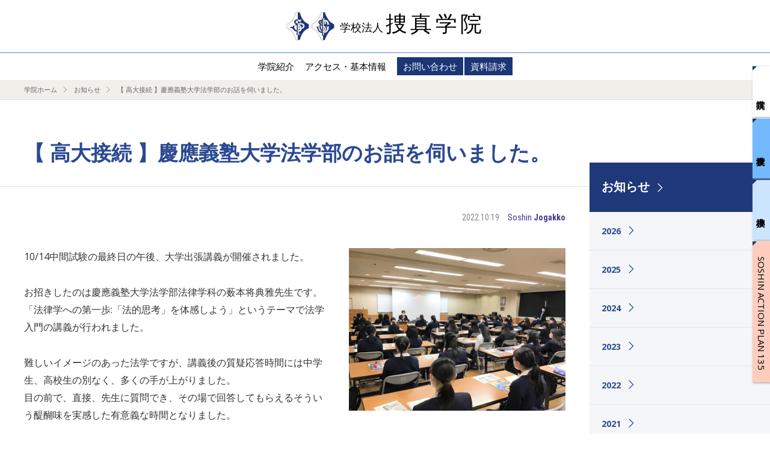

--- FILE ---
content_type: text/html; charset=UTF-8
request_url: https://soshin.ac.jp/topics/topics_sj/%E3%80%90-%E9%AB%98%E5%A4%A7%E6%8E%A5%E7%B6%9A-%E3%80%91%E6%85%B6%E6%87%89%E7%BE%A9%E5%A1%BE%E5%A4%A7%E5%AD%A6%E6%B3%95%E5%AD%A6%E9%83%A8%E3%81%AE%E3%81%8A%E8%A9%B1%E3%82%92%E4%BC%BA%E3%81%84%E3%81%BE/
body_size: 30809
content:
<!DOCTYPE html>
<!--[if IE 7]>
<html class="ie ie7" lang="ja">
<![endif]-->
<!--[if IE 8]>
<html class="ie ie8" lang="ja">
<![endif]-->
<!--[if !(IE 7) & !(IE 8)]><!-->
<html lang="ja">
<!--<![endif]-->
<head>
<meta charset="UTF-8" />
<meta name="viewport" content="width=device-width" />
<title>【 高大接続 】慶應義塾大学法学部のお話を伺いました。 | 学校法人捜真学院 | 捜真小学校･捜真女学校（中学部･高等学部）</title>
<link rel="profile" href="http://gmpg.org/xfn/11" />
<link rel="pingback" href="https://soshin.ac.jp/wordpress/xmlrpc.php" />
<!--[if lt IE 9]>
<script src="https://soshin.ac.jp/wordpress/wp-content/themes/soshin/js/html5.js" type="text/javascript"></script>
<![endif]-->

<meta name='robots' content='max-image-preview:large' />
<link rel='dns-prefetch' href='//ajax.googleapis.com' />
<link rel='dns-prefetch' href='//fonts.googleapis.com' />
<link href='https://fonts.gstatic.com' crossorigin rel='preconnect' />
<script type="text/javascript">
/* <![CDATA[ */
window._wpemojiSettings = {"baseUrl":"https:\/\/s.w.org\/images\/core\/emoji\/14.0.0\/72x72\/","ext":".png","svgUrl":"https:\/\/s.w.org\/images\/core\/emoji\/14.0.0\/svg\/","svgExt":".svg","source":{"concatemoji":"https:\/\/soshin.ac.jp\/wordpress\/wp-includes\/js\/wp-emoji-release.min.js?ver=6.4.7"}};
/*! This file is auto-generated */
!function(i,n){var o,s,e;function c(e){try{var t={supportTests:e,timestamp:(new Date).valueOf()};sessionStorage.setItem(o,JSON.stringify(t))}catch(e){}}function p(e,t,n){e.clearRect(0,0,e.canvas.width,e.canvas.height),e.fillText(t,0,0);var t=new Uint32Array(e.getImageData(0,0,e.canvas.width,e.canvas.height).data),r=(e.clearRect(0,0,e.canvas.width,e.canvas.height),e.fillText(n,0,0),new Uint32Array(e.getImageData(0,0,e.canvas.width,e.canvas.height).data));return t.every(function(e,t){return e===r[t]})}function u(e,t,n){switch(t){case"flag":return n(e,"\ud83c\udff3\ufe0f\u200d\u26a7\ufe0f","\ud83c\udff3\ufe0f\u200b\u26a7\ufe0f")?!1:!n(e,"\ud83c\uddfa\ud83c\uddf3","\ud83c\uddfa\u200b\ud83c\uddf3")&&!n(e,"\ud83c\udff4\udb40\udc67\udb40\udc62\udb40\udc65\udb40\udc6e\udb40\udc67\udb40\udc7f","\ud83c\udff4\u200b\udb40\udc67\u200b\udb40\udc62\u200b\udb40\udc65\u200b\udb40\udc6e\u200b\udb40\udc67\u200b\udb40\udc7f");case"emoji":return!n(e,"\ud83e\udef1\ud83c\udffb\u200d\ud83e\udef2\ud83c\udfff","\ud83e\udef1\ud83c\udffb\u200b\ud83e\udef2\ud83c\udfff")}return!1}function f(e,t,n){var r="undefined"!=typeof WorkerGlobalScope&&self instanceof WorkerGlobalScope?new OffscreenCanvas(300,150):i.createElement("canvas"),a=r.getContext("2d",{willReadFrequently:!0}),o=(a.textBaseline="top",a.font="600 32px Arial",{});return e.forEach(function(e){o[e]=t(a,e,n)}),o}function t(e){var t=i.createElement("script");t.src=e,t.defer=!0,i.head.appendChild(t)}"undefined"!=typeof Promise&&(o="wpEmojiSettingsSupports",s=["flag","emoji"],n.supports={everything:!0,everythingExceptFlag:!0},e=new Promise(function(e){i.addEventListener("DOMContentLoaded",e,{once:!0})}),new Promise(function(t){var n=function(){try{var e=JSON.parse(sessionStorage.getItem(o));if("object"==typeof e&&"number"==typeof e.timestamp&&(new Date).valueOf()<e.timestamp+604800&&"object"==typeof e.supportTests)return e.supportTests}catch(e){}return null}();if(!n){if("undefined"!=typeof Worker&&"undefined"!=typeof OffscreenCanvas&&"undefined"!=typeof URL&&URL.createObjectURL&&"undefined"!=typeof Blob)try{var e="postMessage("+f.toString()+"("+[JSON.stringify(s),u.toString(),p.toString()].join(",")+"));",r=new Blob([e],{type:"text/javascript"}),a=new Worker(URL.createObjectURL(r),{name:"wpTestEmojiSupports"});return void(a.onmessage=function(e){c(n=e.data),a.terminate(),t(n)})}catch(e){}c(n=f(s,u,p))}t(n)}).then(function(e){for(var t in e)n.supports[t]=e[t],n.supports.everything=n.supports.everything&&n.supports[t],"flag"!==t&&(n.supports.everythingExceptFlag=n.supports.everythingExceptFlag&&n.supports[t]);n.supports.everythingExceptFlag=n.supports.everythingExceptFlag&&!n.supports.flag,n.DOMReady=!1,n.readyCallback=function(){n.DOMReady=!0}}).then(function(){return e}).then(function(){var e;n.supports.everything||(n.readyCallback(),(e=n.source||{}).concatemoji?t(e.concatemoji):e.wpemoji&&e.twemoji&&(t(e.twemoji),t(e.wpemoji)))}))}((window,document),window._wpemojiSettings);
/* ]]> */
</script>
<style id='wp-emoji-styles-inline-css' type='text/css'>

	img.wp-smiley, img.emoji {
		display: inline !important;
		border: none !important;
		box-shadow: none !important;
		height: 1em !important;
		width: 1em !important;
		margin: 0 0.07em !important;
		vertical-align: -0.1em !important;
		background: none !important;
		padding: 0 !important;
	}
</style>
<style id='classic-theme-styles-inline-css' type='text/css'>
/*! This file is auto-generated */
.wp-block-button__link{color:#fff;background-color:#32373c;border-radius:9999px;box-shadow:none;text-decoration:none;padding:calc(.667em + 2px) calc(1.333em + 2px);font-size:1.125em}.wp-block-file__button{background:#32373c;color:#fff;text-decoration:none}
</style>
<style id='global-styles-inline-css' type='text/css'>
body{--wp--preset--color--black: #000000;--wp--preset--color--cyan-bluish-gray: #abb8c3;--wp--preset--color--white: #ffffff;--wp--preset--color--pale-pink: #f78da7;--wp--preset--color--vivid-red: #cf2e2e;--wp--preset--color--luminous-vivid-orange: #ff6900;--wp--preset--color--luminous-vivid-amber: #fcb900;--wp--preset--color--light-green-cyan: #7bdcb5;--wp--preset--color--vivid-green-cyan: #00d084;--wp--preset--color--pale-cyan-blue: #8ed1fc;--wp--preset--color--vivid-cyan-blue: #0693e3;--wp--preset--color--vivid-purple: #9b51e0;--wp--preset--gradient--vivid-cyan-blue-to-vivid-purple: linear-gradient(135deg,rgba(6,147,227,1) 0%,rgb(155,81,224) 100%);--wp--preset--gradient--light-green-cyan-to-vivid-green-cyan: linear-gradient(135deg,rgb(122,220,180) 0%,rgb(0,208,130) 100%);--wp--preset--gradient--luminous-vivid-amber-to-luminous-vivid-orange: linear-gradient(135deg,rgba(252,185,0,1) 0%,rgba(255,105,0,1) 100%);--wp--preset--gradient--luminous-vivid-orange-to-vivid-red: linear-gradient(135deg,rgba(255,105,0,1) 0%,rgb(207,46,46) 100%);--wp--preset--gradient--very-light-gray-to-cyan-bluish-gray: linear-gradient(135deg,rgb(238,238,238) 0%,rgb(169,184,195) 100%);--wp--preset--gradient--cool-to-warm-spectrum: linear-gradient(135deg,rgb(74,234,220) 0%,rgb(151,120,209) 20%,rgb(207,42,186) 40%,rgb(238,44,130) 60%,rgb(251,105,98) 80%,rgb(254,248,76) 100%);--wp--preset--gradient--blush-light-purple: linear-gradient(135deg,rgb(255,206,236) 0%,rgb(152,150,240) 100%);--wp--preset--gradient--blush-bordeaux: linear-gradient(135deg,rgb(254,205,165) 0%,rgb(254,45,45) 50%,rgb(107,0,62) 100%);--wp--preset--gradient--luminous-dusk: linear-gradient(135deg,rgb(255,203,112) 0%,rgb(199,81,192) 50%,rgb(65,88,208) 100%);--wp--preset--gradient--pale-ocean: linear-gradient(135deg,rgb(255,245,203) 0%,rgb(182,227,212) 50%,rgb(51,167,181) 100%);--wp--preset--gradient--electric-grass: linear-gradient(135deg,rgb(202,248,128) 0%,rgb(113,206,126) 100%);--wp--preset--gradient--midnight: linear-gradient(135deg,rgb(2,3,129) 0%,rgb(40,116,252) 100%);--wp--preset--font-size--small: 13px;--wp--preset--font-size--medium: 20px;--wp--preset--font-size--large: 36px;--wp--preset--font-size--x-large: 42px;--wp--preset--spacing--20: 0.44rem;--wp--preset--spacing--30: 0.67rem;--wp--preset--spacing--40: 1rem;--wp--preset--spacing--50: 1.5rem;--wp--preset--spacing--60: 2.25rem;--wp--preset--spacing--70: 3.38rem;--wp--preset--spacing--80: 5.06rem;--wp--preset--shadow--natural: 6px 6px 9px rgba(0, 0, 0, 0.2);--wp--preset--shadow--deep: 12px 12px 50px rgba(0, 0, 0, 0.4);--wp--preset--shadow--sharp: 6px 6px 0px rgba(0, 0, 0, 0.2);--wp--preset--shadow--outlined: 6px 6px 0px -3px rgba(255, 255, 255, 1), 6px 6px rgba(0, 0, 0, 1);--wp--preset--shadow--crisp: 6px 6px 0px rgba(0, 0, 0, 1);}:where(.is-layout-flex){gap: 0.5em;}:where(.is-layout-grid){gap: 0.5em;}body .is-layout-flow > .alignleft{float: left;margin-inline-start: 0;margin-inline-end: 2em;}body .is-layout-flow > .alignright{float: right;margin-inline-start: 2em;margin-inline-end: 0;}body .is-layout-flow > .aligncenter{margin-left: auto !important;margin-right: auto !important;}body .is-layout-constrained > .alignleft{float: left;margin-inline-start: 0;margin-inline-end: 2em;}body .is-layout-constrained > .alignright{float: right;margin-inline-start: 2em;margin-inline-end: 0;}body .is-layout-constrained > .aligncenter{margin-left: auto !important;margin-right: auto !important;}body .is-layout-constrained > :where(:not(.alignleft):not(.alignright):not(.alignfull)){max-width: var(--wp--style--global--content-size);margin-left: auto !important;margin-right: auto !important;}body .is-layout-constrained > .alignwide{max-width: var(--wp--style--global--wide-size);}body .is-layout-flex{display: flex;}body .is-layout-flex{flex-wrap: wrap;align-items: center;}body .is-layout-flex > *{margin: 0;}body .is-layout-grid{display: grid;}body .is-layout-grid > *{margin: 0;}:where(.wp-block-columns.is-layout-flex){gap: 2em;}:where(.wp-block-columns.is-layout-grid){gap: 2em;}:where(.wp-block-post-template.is-layout-flex){gap: 1.25em;}:where(.wp-block-post-template.is-layout-grid){gap: 1.25em;}.has-black-color{color: var(--wp--preset--color--black) !important;}.has-cyan-bluish-gray-color{color: var(--wp--preset--color--cyan-bluish-gray) !important;}.has-white-color{color: var(--wp--preset--color--white) !important;}.has-pale-pink-color{color: var(--wp--preset--color--pale-pink) !important;}.has-vivid-red-color{color: var(--wp--preset--color--vivid-red) !important;}.has-luminous-vivid-orange-color{color: var(--wp--preset--color--luminous-vivid-orange) !important;}.has-luminous-vivid-amber-color{color: var(--wp--preset--color--luminous-vivid-amber) !important;}.has-light-green-cyan-color{color: var(--wp--preset--color--light-green-cyan) !important;}.has-vivid-green-cyan-color{color: var(--wp--preset--color--vivid-green-cyan) !important;}.has-pale-cyan-blue-color{color: var(--wp--preset--color--pale-cyan-blue) !important;}.has-vivid-cyan-blue-color{color: var(--wp--preset--color--vivid-cyan-blue) !important;}.has-vivid-purple-color{color: var(--wp--preset--color--vivid-purple) !important;}.has-black-background-color{background-color: var(--wp--preset--color--black) !important;}.has-cyan-bluish-gray-background-color{background-color: var(--wp--preset--color--cyan-bluish-gray) !important;}.has-white-background-color{background-color: var(--wp--preset--color--white) !important;}.has-pale-pink-background-color{background-color: var(--wp--preset--color--pale-pink) !important;}.has-vivid-red-background-color{background-color: var(--wp--preset--color--vivid-red) !important;}.has-luminous-vivid-orange-background-color{background-color: var(--wp--preset--color--luminous-vivid-orange) !important;}.has-luminous-vivid-amber-background-color{background-color: var(--wp--preset--color--luminous-vivid-amber) !important;}.has-light-green-cyan-background-color{background-color: var(--wp--preset--color--light-green-cyan) !important;}.has-vivid-green-cyan-background-color{background-color: var(--wp--preset--color--vivid-green-cyan) !important;}.has-pale-cyan-blue-background-color{background-color: var(--wp--preset--color--pale-cyan-blue) !important;}.has-vivid-cyan-blue-background-color{background-color: var(--wp--preset--color--vivid-cyan-blue) !important;}.has-vivid-purple-background-color{background-color: var(--wp--preset--color--vivid-purple) !important;}.has-black-border-color{border-color: var(--wp--preset--color--black) !important;}.has-cyan-bluish-gray-border-color{border-color: var(--wp--preset--color--cyan-bluish-gray) !important;}.has-white-border-color{border-color: var(--wp--preset--color--white) !important;}.has-pale-pink-border-color{border-color: var(--wp--preset--color--pale-pink) !important;}.has-vivid-red-border-color{border-color: var(--wp--preset--color--vivid-red) !important;}.has-luminous-vivid-orange-border-color{border-color: var(--wp--preset--color--luminous-vivid-orange) !important;}.has-luminous-vivid-amber-border-color{border-color: var(--wp--preset--color--luminous-vivid-amber) !important;}.has-light-green-cyan-border-color{border-color: var(--wp--preset--color--light-green-cyan) !important;}.has-vivid-green-cyan-border-color{border-color: var(--wp--preset--color--vivid-green-cyan) !important;}.has-pale-cyan-blue-border-color{border-color: var(--wp--preset--color--pale-cyan-blue) !important;}.has-vivid-cyan-blue-border-color{border-color: var(--wp--preset--color--vivid-cyan-blue) !important;}.has-vivid-purple-border-color{border-color: var(--wp--preset--color--vivid-purple) !important;}.has-vivid-cyan-blue-to-vivid-purple-gradient-background{background: var(--wp--preset--gradient--vivid-cyan-blue-to-vivid-purple) !important;}.has-light-green-cyan-to-vivid-green-cyan-gradient-background{background: var(--wp--preset--gradient--light-green-cyan-to-vivid-green-cyan) !important;}.has-luminous-vivid-amber-to-luminous-vivid-orange-gradient-background{background: var(--wp--preset--gradient--luminous-vivid-amber-to-luminous-vivid-orange) !important;}.has-luminous-vivid-orange-to-vivid-red-gradient-background{background: var(--wp--preset--gradient--luminous-vivid-orange-to-vivid-red) !important;}.has-very-light-gray-to-cyan-bluish-gray-gradient-background{background: var(--wp--preset--gradient--very-light-gray-to-cyan-bluish-gray) !important;}.has-cool-to-warm-spectrum-gradient-background{background: var(--wp--preset--gradient--cool-to-warm-spectrum) !important;}.has-blush-light-purple-gradient-background{background: var(--wp--preset--gradient--blush-light-purple) !important;}.has-blush-bordeaux-gradient-background{background: var(--wp--preset--gradient--blush-bordeaux) !important;}.has-luminous-dusk-gradient-background{background: var(--wp--preset--gradient--luminous-dusk) !important;}.has-pale-ocean-gradient-background{background: var(--wp--preset--gradient--pale-ocean) !important;}.has-electric-grass-gradient-background{background: var(--wp--preset--gradient--electric-grass) !important;}.has-midnight-gradient-background{background: var(--wp--preset--gradient--midnight) !important;}.has-small-font-size{font-size: var(--wp--preset--font-size--small) !important;}.has-medium-font-size{font-size: var(--wp--preset--font-size--medium) !important;}.has-large-font-size{font-size: var(--wp--preset--font-size--large) !important;}.has-x-large-font-size{font-size: var(--wp--preset--font-size--x-large) !important;}
.wp-block-navigation a:where(:not(.wp-element-button)){color: inherit;}
:where(.wp-block-post-template.is-layout-flex){gap: 1.25em;}:where(.wp-block-post-template.is-layout-grid){gap: 1.25em;}
:where(.wp-block-columns.is-layout-flex){gap: 2em;}:where(.wp-block-columns.is-layout-grid){gap: 2em;}
.wp-block-pullquote{font-size: 1.5em;line-height: 1.6;}
</style>
<link rel='stylesheet' id='contact-form-7-css' href='https://soshin.ac.jp/wordpress/wp-content/plugins/contact-form-7/includes/css/styles.css?ver=5.1.1' type='text/css' media='all' />
<link rel='stylesheet' id='twentytwelve-fonts-css' href='https://fonts.googleapis.com/css?family=Open+Sans:400italic,700italic,400,700&#038;subset=latin,latin-ext' type='text/css' media='all' />
<link rel='stylesheet' id='twentytwelve-style-css' href='https://soshin.ac.jp/wordpress/wp-content/themes/soshin/style.css?ver=6.4.7' type='text/css' media='all' />
<!--[if lt IE 9]>
<link rel='stylesheet' id='twentytwelve-ie-css' href='https://soshin.ac.jp/wordpress/wp-content/themes/soshin/css/ie.css?ver=20121010' type='text/css' media='all' />
<![endif]-->
<script type="text/javascript" src="https://ajax.googleapis.com/ajax/libs/jquery/1.11.1/jquery.min.js?ver=1.11.1" id="jquery-js"></script>
<link rel="https://api.w.org/" href="https://soshin.ac.jp/wp-json/" /><link rel="alternate" type="application/json" href="https://soshin.ac.jp/wp-json/wp/v2/posts/12750" /><link rel="canonical" href="https://soshin.ac.jp/topics/topics_sj/%e3%80%90-%e9%ab%98%e5%a4%a7%e6%8e%a5%e7%b6%9a-%e3%80%91%e6%85%b6%e6%87%89%e7%be%a9%e5%a1%be%e5%a4%a7%e5%ad%a6%e6%b3%95%e5%ad%a6%e9%83%a8%e3%81%ae%e3%81%8a%e8%a9%b1%e3%82%92%e4%bc%ba%e3%81%84%e3%81%be/" />
<link rel='shortlink' href='https://soshin.ac.jp/?p=12750' />
<link rel="alternate" type="application/json+oembed" href="https://soshin.ac.jp/wp-json/oembed/1.0/embed?url=https%3A%2F%2Fsoshin.ac.jp%2Ftopics%2Ftopics_sj%2F%25e3%2580%2590-%25e9%25ab%2598%25e5%25a4%25a7%25e6%258e%25a5%25e7%25b6%259a-%25e3%2580%2591%25e6%2585%25b6%25e6%2587%2589%25e7%25be%25a9%25e5%25a1%25be%25e5%25a4%25a7%25e5%25ad%25a6%25e6%25b3%2595%25e5%25ad%25a6%25e9%2583%25a8%25e3%2581%25ae%25e3%2581%258a%25e8%25a9%25b1%25e3%2582%2592%25e4%25bc%25ba%25e3%2581%2584%25e3%2581%25be%2F" />
<link rel="alternate" type="text/xml+oembed" href="https://soshin.ac.jp/wp-json/oembed/1.0/embed?url=https%3A%2F%2Fsoshin.ac.jp%2Ftopics%2Ftopics_sj%2F%25e3%2580%2590-%25e9%25ab%2598%25e5%25a4%25a7%25e6%258e%25a5%25e7%25b6%259a-%25e3%2580%2591%25e6%2585%25b6%25e6%2587%2589%25e7%25be%25a9%25e5%25a1%25be%25e5%25a4%25a7%25e5%25ad%25a6%25e6%25b3%2595%25e5%25ad%25a6%25e9%2583%25a8%25e3%2581%25ae%25e3%2581%258a%25e8%25a9%25b1%25e3%2582%2592%25e4%25bc%25ba%25e3%2581%2584%25e3%2581%25be%2F&#038;format=xml" />
	
<link rel="shortcut icon" href="/rn2021/img/cmn/favicon/favicon_sg.ico">

<link rel="stylesheet" href="/css/default.css">
<link rel="stylesheet" href="/css/font.css">
<link rel="stylesheet" href="/rn2021/css/common.css">
<link rel="stylesheet" href="/css/responsive.css">

<link href="https://fonts.googleapis.com/css?family=Cormorant+Garamond:400,500|Lora|Roboto+Condensed:300,400,700" rel="stylesheet">
<script src="/js/jquery.easing.1.3.js"></script>
<script src="/js/respond.js"></script>
<script src="/js/common.js"></script>
<script src="/js/sg_common.js"></script>
<script src="https://cdnjs.cloudflare.com/ajax/libs/jquery-cookie/1.4.1/jquery.cookie.js"></script>


<script>
var ua = navigator.userAgent;
if (ua.match(/Mac/)) {
 document.write("<link rel='stylesheet' type='text/css' media='all' href='/rn2021/css/mac.css' />");
} else if (ua.match(/Android/)) {
 document.write("<link href='https://fonts.googleapis.com/earlyaccess/sawarabimincho.css' rel='stylesheet' /><link rel='stylesheet' type='text/css' media='all' href='/rn2021/css/android.css' />");
} else {
 document.write("<link rel='stylesheet' type='text/css' media='all' href='/rn2021/css/win.css' />");
}
if (ua.indexOf('iPhone') > 0 || ua.indexOf('iPad') > 0 || ua.indexOf('iPod') > 0){
 document.write("<link rel='stylesheet' type='text/css' media='all' href='/rn2021/css/ios.css' />");
}
</script>

<link rel="stylesheet" href="/css/sg.css">
<link rel="stylesheet" href="/css/responsive_sg.css">

<script src="/rn2021/js/utility.js"></script>
<link rel="stylesheet" href="/rn2021/css/layout.css">

</head>

<body id="pagetop" class="post-template-default single single-post postid-12750 single-format-standard %e3%80%90-%e9%ab%98%e5%a4%a7%e6%8e%a5%e7%b6%9a-%e3%80%91%e6%85%b6%e6%87%89%e7%be%a9%e5%a1%be%e5%a4%a7%e5%ad%a6%e6%b3%95%e5%ad%a6%e9%83%a8%e3%81%ae%e3%81%8a%e8%a9%b1%e3%82%92%e4%bc%ba%e3%81%84%e3%81%be lower topics_sj custom-font-enabled">
<script>
  (function(i,s,o,g,r,a,m){i['GoogleAnalyticsObject']=r;i[r]=i[r]||function(){
  (i[r].q=i[r].q||[]).push(arguments)},i[r].l=1*new Date();a=s.createElement(o),
  m=s.getElementsByTagName(o)[0];a.async=1;a.src=g;m.parentNode.insertBefore(a,m)
  })(window,document,'script','https://www.google-analytics.com/analytics.js','ga');

  ga('create', 'UA-102483987-1', 'auto');
  ga('send', 'pageview');

</script>
<header id="sgHeader">
<div id="sgHd" class="schoolHd">
 		<p class="menu-btn pc-hide">
			<a class="menu-trigger" href="javascript:void();">
  		<span></span>
  		<span></span>
  		<span></span>
			</a>
		</p>
 <div class="wrapper">
    <h1 class="mincho">
				<a href="/"><i class="logoSj"><img src="/img/cmn/logo_pr.png" alt=""></i><i class="logoSj"><img src="/img/cmn/logo_sj.png" alt=""></i><span class="sj-name"><span class="sj-name-corp">学校法人</span> 捜真学院</span></a>
				</h1>
  </div>
  <!-- /.wrapper -->
  
<nav id="gN">
		<ul class="inter-link">
		<li><a href="/">捜真学院</a></li>
		<li><a href="/jogakko/">捜真女学校</a></li>
		<li><a href="/primary/">捜真小学校</a></li>
		<li><a href="/actionplan/">SOSHIN ACTION PLAN 135</a></li>
		</ul><!--/.inter-link-->
  <div class="wrapper">
    <ul>
						<li>
        <span class="nav-pldn"><a href="/">学院紹介</a></span>
        <ul class="sub1 top-intro">
						          <li><a href="/#intro">捜真学院とは</a></li>
          <li><a href="/#symbol">校章・校歌・校旗</a></li>
          <li><span class="nav-pldn"><i></i><a href="/#history">歴史</a></span>
										<ul class="sub2">
											<li><a href="/history/">歴史（さらに詳しく）</a></li>
											<li><a href="/teacher/">捜真を創り、支えた先生</a></li>
										</ul>
										</li>
          <li><a href="/#greeting_sg">ご挨拶</a></li>
						        </ul>
						</li>
      <li>
        <span class="nav-pldn"><a href="/access/">アクセス・基本情報</a></span>
        <ul class="sub1">
						          <li><a href="/access/#access-1">アクセス</a></li>
						          <li><a href="/contact/">お問い合わせ</a></li>
          <li><a href="/contact/#contact-2">学校案内·募集要項請求</a></li>
						          <li><a href="/access/#access-2">安心·安全のために</a></li>
						          <li><a href="/kifu/">ご寄付のお願い</a></li>
          <li><a href="/employment/">採用情報</a></li>
          <li><a href="/privacy/">プライバシーポリシー</a></li>
        </ul>
      </li>
						      <li class="subinfo"><span><a href="/contact/">お問い合わせ</a></span></li>
      <li class="subinfo"><span><a href="/contact/#contact-2">資料請求</a></span></li>
						    </ul>
  </div>
  <!-- /.wrapper -->
</nav>
</div>
</header>

<div id="under">
	<div id="main" class="cF">

    <nav id="pankuzu">
      <ul>
        <li><a href="/">学院ホーム</a></li>
        <li><a href="/topics/">お知らせ</a></li>
        <li>【 高大接続 】慶應義塾大学法学部のお話を伺いました。</li>
      </ul>
    </nav>

    <article id="pageBody">
      <div class="wrapper">

        <section id="topicsDetail" class="incH1">

			
				<h1 class="cmnH1"><span class="h1Area">【 高大接続 】慶應義塾大学法学部のお話を伺いました。</span></h1>
<div id="colData">
<p class="date en3">2022.10.19</p>
<p class="school en3 sjtx">Soshin <strong>Jogakko</strong></p>
</div>

<div class="colBody">

    <p class="img flR"><img src="https://soshin.ac.jp/wordpress/wp-content/uploads/2022/10/IMG_0305.jpg" alt=""></p>

<p><span style="font-size: 12pt;">10/14中間試験の最終日の午後、大学出張講義が開催されました。</span></p>
<p><span style="font-size: 12pt;">お招きしたのは慶應義塾大学法学部法律学科の薮本将典雅先生です。<br />
</span><span style="font-size: 12pt;">「法律学への第一歩:「法的思考」を体感しよう」というテーマで</span><span style="font-size: 12pt;">法学入門の講義が行われました。</span></p>
<p><span style="font-size: 12pt;">難しいイメージのあった法学ですが、講義後の質疑応答時間には</span><span style="font-size: 12pt;">中学生、高校生の別なく、多くの手が上がりました。</span><br />
<span style="font-size: 12pt;">目の前で、直接、先生に質問でき、その場で回答してもらえる</span><span style="font-size: 12pt;">そういう醍醐味を実感した有意義な時間となりました。</span></p>
<p><a href="https://nkmr8.sakura.ne.jp/wordpress/wp-content/uploads/2022/10/IMG_0309.jpg"><img fetchpriority="high" decoding="async" class="alignnone  wp-image-12755" src="https://nkmr8.sakura.ne.jp/wordpress/wp-content/uploads/2022/10/IMG_0309.jpg" alt="" width="581" height="436" srcset="https://soshin.ac.jp/wordpress/wp-content/uploads/2022/10/IMG_0309.jpg 3264w, https://soshin.ac.jp/wordpress/wp-content/uploads/2022/10/IMG_0309-300x225.jpg 300w, https://soshin.ac.jp/wordpress/wp-content/uploads/2022/10/IMG_0309-768x576.jpg 768w, https://soshin.ac.jp/wordpress/wp-content/uploads/2022/10/IMG_0309-1024x768.jpg 1024w, https://soshin.ac.jp/wordpress/wp-content/uploads/2022/10/IMG_0309-624x468.jpg 624w" sizes="(max-width: 581px) 100vw, 581px" /></a></p>
<p>&nbsp;</p>
</div>

<p class="bt"><a href="javascript:history.back();" class="btBaseMore en"><span>Back</span></a></p>

				<!-- nav class="nav-single">
					<h3 class="assistive-text">投稿ナビゲーション</h3>
					<span class="nav-previous"><a href="https://soshin.ac.jp/topics/%e3%80%90pta%e6%b4%bb%e5%8b%95%e3%80%91%e8%81%96%e6%9b%b8%e7%a0%94%e7%a9%b6%e4%bc%9a-2/" rel="prev"><span class="meta-nav">&larr;</span> 【PTA活動】聖書研究会</a></span>
					<span class="nav-next"><a href="https://soshin.ac.jp/topics/%e9%ab%981%e3%80%80%e6%9c%ac%e9%81%b8%e5%87%ba%e5%a0%b4%e7%a5%9e%e5%a5%88%e5%b7%9d%e7%9c%8c%e9%ab%98%e7%ad%89%e5%ad%a6%e6%a0%a1%e8%8b%b1%e8%aa%9e%e3%82%b9%e3%83%94%e3%83%bc%e3%83%81%e3%82%b3%e3%83%b3/" rel="next">高1　本選出場!神奈川県高等学校英語スピーチコンテスト <span class="meta-nav">&rarr;</span></a></span>
				</nav --><!-- .nav-single -->

						
		</section>

			<aside id="sNv" class="widget-area" role="complementary">
		
		<h1><a href="/topics/"><span class="sideArea">お知らせ</span></a></h1>
		<div class="sNvBody">

            <ul class="pageList">
            	<li><a href='https://soshin.ac.jp/2026/?cat=2,3&sc=sg'>2026</a></li>
	<li><a href='https://soshin.ac.jp/2025/?cat=2,3&sc=sg'>2025</a></li>
	<li><a href='https://soshin.ac.jp/2024/?cat=2,3&sc=sg'>2024</a></li>
	<li><a href='https://soshin.ac.jp/2023/?cat=2,3&sc=sg'>2023</a></li>
	<li><a href='https://soshin.ac.jp/2022/?cat=2,3&sc=sg'>2022</a></li>
	<li><a href='https://soshin.ac.jp/2021/?cat=2,3&sc=sg'>2021</a></li>
	<li><a href='https://soshin.ac.jp/2020/?cat=2,3&sc=sg'>2020</a></li>
	<li><a href='https://soshin.ac.jp/2019/?cat=2,3&sc=sg'>2019</a></li>
	<li><a href='https://soshin.ac.jp/2018/?cat=2,3&sc=sg'>2018</a></li>
	<li><a href='https://soshin.ac.jp/2017/?cat=2,3&sc=sg'>2017</a></li>
	<li><a href='https://soshin.ac.jp/2015/?cat=2,3&sc=sg'>2015</a></li>
              <li><a href="/category/topics/topics_pr/"><span class="sideArea en3 prtx">Soshin <strong>Primary School</strong></span></a></li>
              <li><a href="/category/topics/topics_sj/"><span class="sideArea en3 sjtx">Soshin <strong>Jogakko</strong></span></a></li>
            </ul>
                        
          </div>
		</aside><!-- #sNv -->
	

     </div>
      <!-- /.wrapper -->

    </article>

<footer id="sgFt" class="schoolFt">
  <div class="wrapper">
  <div class="body">    
    <ul class="gr01 gr">
      <li class="l1"><a href="/"><span class="lHov">学院紹介</span></a></li>
						      <li class="l2"><a href="/#intro"><span class="lHov">捜真学院とは</span></a></li>
      <li class="l2"><a href="/#symbol"><span class="lHov">校章・校歌・校旗</span></a></li>
      <li class="l2"><a href="/#history"><span class="lHov">歴史</span></a></li>
      <li class="l3"><a href="/history/"><span class="lHov">歴史（さらに詳しく）</span></a></li>
      <li class="l3"><a href="/teacher/"><span class="lHov">捜真を創り、支えた先生</span></a></li>
      <li class="l2"><a href="/#greeting_sg"><span class="lHov">ご挨拶</span></a></li>
						    </ul>

				<ul class="gr02 gr">
      <li class="l1"><a href="#"><span class="lHov">お知らせ</span></a></li>
      <li class="l2"><a class="subinfo" href="/category/topics/topics_sj/?sc=sj"><span class="lHov">女学校</span></a></li>
      <li class="l2"><a class="subinfo" href="/category/topics/topics_pr/?sc=pr"><span class="lHov">小学校</span></a></li>
    </ul>

    <ul class="gr03 gr">

												<li class="l1"><a href="/access/#access-1"><span class="lHov">アクセス</span></a></li>
      <li class="l1 l1mini"><a href="/access/#access-2"><span class="lHov">捜真の安全対策</span></a></li>
						

      <li class="l1 l1mini"><a href="/privacy/"><span class="lHov">プライバシーポリシー</span></a></li>
    </ul>

    <ul class="gr04 gr">
				
						      <li class="l2"><a class="subinfo" href="/contact/"><span class="lHov">お問い合わせ</span></a></li>
      <li class="l2"><a class="subinfo" href="/contact/#contact-2"><span class="lHov">資料請求</span></a></li>
						      <li class="l1 l1mini"><a href="/kifu/"><span class="lHov">ご寄付のお願い</span></a></li>
      <li class="l1 l1mini"><a href="/employment/"><span class="lHov">採用情報</span></a></li>
    </ul>
    
  </div>
  </div><!-- /.wrapper -->
</footer>
<footer id="cmnFt">
  <div class="body">
    <div class="wrapper">
      <ul class="contactList">
        <li>
          <h2><a href="/" class="outer"><span class="lHov">捜真学院<b class="miniTx">（総務）</b></span></a></h2>
          <p class="tel"><a href="tel:0454913686" style="cursor:default;">045-491-3686</a></p>
        </li>
        <li>
          <h2><a href="/jogakko/" class="outer"><span class="lHov">捜真女学校</span></a></h2>
          <p class="tel"><a href="tel:0454913686" style="cursor:default;">045-491-3686</a></p>
        </li>
        <li>
          <h2><a href="/primary/" class="outer"><span class="lHov">捜真小学校</span></a></h2>
          <p class="tel"><a href="tel:0454914227" style="cursor:default;">045-491-4227</a></p>
        </li>
      </ul>
      <div class="fN">
        <p class="copyright en3">© Soshin Gakuin. All Rights Reserved.</p>
      </div>
    </div>
    <!-- /.wrapper -->
  </div>
</footer>
</div><!-- /#top -->

  <div id="overlay"></div>

<script type="text/javascript" id="contact-form-7-js-extra">
/* <![CDATA[ */
var wpcf7 = {"apiSettings":{"root":"https:\/\/soshin.ac.jp\/wp-json\/contact-form-7\/v1","namespace":"contact-form-7\/v1"}};
/* ]]> */
</script>
<script type="text/javascript" src="https://soshin.ac.jp/wordpress/wp-content/plugins/contact-form-7/includes/js/scripts.js?ver=5.1.1" id="contact-form-7-js"></script>
<script type="text/javascript" src="https://soshin.ac.jp/wordpress/wp-content/themes/soshin/js/navigation.js?ver=20140711" id="twentytwelve-navigation-js"></script>
<a href="#pagetop" class="pagetop mincho"><span>page top</span></a>
</body>
</html>

--- FILE ---
content_type: text/css
request_url: https://soshin.ac.jp/css/responsive_sg.css
body_size: 16994
content:
@charset "utf-8";

/*----------------------------------------------------
  750px
----------------------------------------------------*/

@media screen and (max-width: 750px) {
  
  
  #sjFt{
    display: none;
  }
  
  .index_sj #cmnFt{
    border-top: 1px solid #c1c8da;
  }
  
  
#visual .wrapper {
  width: 200%;
  position: relative;
  left: -50%;
}
#visual h1 {
  position: absolute;
  width: 216px;
  height: 60px;
  z-index: 9999;
  right: 0px;
  top: 0px;
  bottom: 0;
  left: 0;
  margin: auto;
}

#contList01 {
  height: auto;
}

#contList01 ul {
  width: 96%;
  position: relative;
  top: -10px;
  margin: 0 auto;
}

#contList01 li {
  width: 100%;
  height: auto;
  display: block;
  position: relative;
  text-align: center;
  box-shadow: none;
  vertical-align: top;
  background: #FFF;
  background: rgba(255,255,255,0.98);
  margin-bottom: 10px;
}
#contList01 li:nth-child(2){
  margin: 0 0 10px;
}
#contList01 li:nth-child(3){
  margin: 0;
}

#contList01 li:after {
  content: none;
}

#contList01 a {
  padding: 0 0 10px;
}

#contList01 a .title {
  font-size: 16px;
  padding: 10px 0;
}

#contList01 a .title:after {
  content: '';
  display: inline-block;
  vertical-align: middle;
  margin-left: 3px;
  transition: 0.3s;
  left: 0;
}

#contList01 a:hover .title:after {
  left: 5px;
}
  #contList01 a .img{
    max-width: 70%;
    margin: 0 auto 10px;
  }

#contList01 .body{
  padding: 0 10px 0;
  line-height: 160%;
  font-size: 12px;
}
  
  
#pageBody .wrapper {
  padding: 40px 0;
}
  
#pageBody .topBanner{
  margin: 0px auto 60px;
}
  

#contentList02 {
  width: 100%;
}
#contentList02 #entryNv {
  width: 100%;
  float: none;
}
#contentList02 #entryNv h1{
  color: #2b4992;
  font-size: 20px;
  margin-bottom: 20px;
}
#contentList02 #entryNv li {
  font-size: 15px;
}
#contentList02 #entryNv a {
  padding: 29px 0 10px 90px;
  min-height: 76px;
}
#contentList02 #entryNv a:hover {
  background: transparent;
}
#contentList02 #entryNv a .title{
  color: #333;
}
#contentList02 #entryNv .img {
  width: 70px;
  position: absolute;
  left: 0;
  top: 10px;
}
#contentList02 #entryNv .img img{
  width: 100%;
}
#contentList02 .col02 {
  width: 100%;
  float: none;
  margin-top: 20px;
}

#contentList02 #actionNv {
  width: 100%;
  text-align: center;
  padding-bottom: 30px;
  border-bottom: 1px solid #c1c8da;
  margin-bottom: 30px;
}
#contentList02 #actionNv ul {
  font-size: 0;
}
#contentList02 #actionNv li {
  width: 48%;
  display: inline-block;
}
#contentList02 #actionNv li:first-child {
  margin-right: 4%;
}
#contentList02 #actionNv a {
}
#contentList02 #actionNv .img {
  margin-bottom: 10px;
  border: 1px solid #DF8783;
}
#contentList02 #actionNv .img img{
  width: 100%;
}
#contentList02 #actionNv h2 {
  font-size: 13px;
  margin-bottom: 10px;
}
#contentList02 .body {
  font-size: 10px;
}
#contentList02 #otherNv {
}
#contentList02 #otherNv ul {
  font-size: 0;
  margin-bottom: -10px;
}
#contentList02 #otherNv li {
  display: inline-block;
  width: 48%;
  height: auto;
  font-size: 12px;
  margin-bottom: 20px;
}
#contentList02 #otherNv li:nth-child(odd) {
  margin-right: 4%;
}
#contentList02 #otherNv a {
  display: inline-block;
  width: 100%;
  height: 70px;
  background: #E9EEF3;
  border: 1px solid #c1c8da;
  padding-top: 3px;
}
#contentList02 #otherNv a:hover {
  border-color: #c1c8da;
}
#contentList02 #otherNv .img {
  width: 34px;
  height: 30px;
  display: inline-block;
  line-height: 100%;
  margin-bottom: 7px;
  overflow: visible;
}
#contentList02 #otherNv img {
  width: 100%;
}
  
/*----------------------------------------------------
    #topics
----------------------------------------------------*/
  #topics h1 {
    font-size: 26px;
    letter-spacing: 2px;
    padding-bottom: 20px;
    background: url(/img/cmn/arrow_bt01.png) no-repeat center bottom;
    background-size: 61px 12px;
    margin-bottom: 20px;
  }

#topics #topicsList {
  font-size: 0;
  margin-bottom: 30px;
}

#topics li {
  display: block;
  width: 90%;
  max-width: 300px;
  font-size: 14px;
  vertical-align: top;
  text-align: center;
  margin: 0 auto 20px;
  border-bottom: 1px solid #DDD;
}

#topics li .data .date:before {
  content: '|';
  margin: 0 10px;
}

#topics li .data {
  text-align: right;
  margin-bottom: 10px;
}

#topics .img {
  line-height: 0;
  margin-bottom: 10px;
}
#pageBody .img img{
  max-width: 100%;
}

#topics .title {
  font-size: 14px;
  font-weight: bold;
  color: #000;
  position: relative;
  margin-bottom: 10px;
}

#topics .noimage {
  width: 300px;
  height: 173px;
  line-height: 100%;
}

  
/*----------------------------------------------------
    #story
----------------------------------------------------*/

  #story h1 {
    font-size: 26px;
    letter-spacing: 2px;
    padding-bottom: 20px;
    background: url(/img/cmn/arrow_bt01.png) no-repeat center bottom;
    background-size: 61px 12px;
    margin-bottom: 20px;
  }
#story h1 .sub {
  font-size: 10px;
}
  
  #pageBody #story ul{
    width: 96%;
    margin: 0 auto;
  }
#pageBody #story li {
  margin: 0 0 30px;
  display: block;
  text-align: center;
  width: 100%;
}
#pageBody #story li .body{
  font-size: 12px;
  line-height: 160%;
  text-align: left;
}
  
  #story .img span{
    margin: 0 auto;
  }
  
  
/*----------------------------------------------------
    guide - greeting
----------------------------------------------------*/

.colGreeting .imgCol {
  float: none;
  display: block;
  margin: 0 auto 40px;
  text-align: center;
}

.colGreeting .author {
  margin-top: 40px;
  font-weight: bold;
  font-size: 20px;
}


/*----------------------------------------------------
    guide - history
----------------------------------------------------*/

  #pageBody ul.imgHistory02{
    margin-bottom: 40px;
  }
  .imgHistory03{
    display: none;
  }
  .colfacility02 .hoList2 li:nth-child(2){
    max-width: 190px;
  }
.colUniform01 .tx{
  padding-top: 0px;
}
  
  
/*----------------------------------------------------
    education - runway6
----------------------------------------------------*/

  #runway6 .block{
    margin-bottom: 60px;
  }
  
.colRunway06 .subjectBlock .body ul{
  min-width: 0;
  width: 32%;
  font-size: 10px;
  vertical-align: top;
}
.colRunway06 .subjectBlock .body ul:not(:nth-child(1)){
  margin-left: 0.5%;
}
  

/*----------------------------------------------------
    schoollife - event
----------------------------------------------------*/

#eventCalender li {
  padding-bottom: 20px;
  margin-bottom: 20px;
}
#eventCalender h2 {
  width: 100%;
  text-align: center;
  float: none;
  margin-right: 0;
  line-height: 60px;
  height: 60px;
  margin-bottom: 10px;
}
#eventCalender .en2 {
  font-size: 60px;
  font-weight: normal;
}
#eventCalender .jp {
  font-size: 30px;
}
#eventCalender .tx {
  width: 100%;
  float: none;
}
#eventCalender .img {
  width: 100%;
  float: none;
  margin-top: 20px;
}
  
/*----------------------------------------------------
    schoollife - club
----------------------------------------------------*/

.clubTitle{
  margin-bottom: 30px;
}
.clubList {
  width: 100%;
  text-align: left;
  font-size: 0;
}
.clubList li {
  display: block;
  width: 100%;
  position: relative;
  margin-right: 0px;
  font-size: 12px;
  min-height: 86px;
  padding-bottom: 10px;
  border-bottom: 1px solid #dee2ec;
  margin-bottom: 5px;
  vertical-align: top;
}
.clubList li:nth-child(3n){
  margin-right: 0;
}
.clubList h4 {
  font-size: 13px;
  margin-bottom: 5px;
}
.clubList .num{
  position: relative;
  margin-bottom: 5px;
}
.clubList .day{
  position: relative;
}
.clubList .num:before{
  padding: 2px 2px 0;
  min-width: 48px;
  height: 18px;
  margin-right: 8px;
}
.clubList .day:before{
  padding: 2px 2px 0;
  min-width: 48px;
  height: 18px;
  margin-right: 8px;
}
.clubList .img {
  position: absolute;
  right: 0;
  top: 0;
}
  
  
/*----------------------------------------------------
    story - list
----------------------------------------------------*/
#storyList{
  margin-top: 30px;
}

.storyList li a{
  padding: 20px 10px;
  background: #F4F6F9;
  margin-bottom: 16px;
  width: 100%;
  overflow: hidden;
}
.storyList li a .hd{
  position: relative;
  height: auto;
  margin-bottom: 10px;
}
.storyList li a .hd:after{
  content: none;
}
.storyList li a:hover{
  background: #F4F6F9;
}
.storyList li a:hover .hd:after{
  right: 0px;
}

#pageBody .storyList li a .img{
  width: 200px;
  height: 106px;
  float: none;
  margin: 0px auto 20px;
}
.storyList li a .img img{
  width: 100%;
}

.storyList li a .hd .title{
  font-size: 16px;
  color: #2b4992;
  font-weight: bold;
  margin-bottom: 10px;
  text-align: center;
}
.storyList li a .hd .data{
  font-size: 11px;
  text-align: center;
  margin-bottom: 5px;
}
.storyList li a .hd .author{
  margin-right: 10px;
}
.storyList li a .hd .about{
  font-size: 11px;
  text-align: center;
  margin-bottom: 5px;
  color: #C6669D;
}
  
  .story #sNv .pageList li a,
  .story_sj #sNv .pageList li a{
    padding: 20px 0 16px;
  }
  .story #sNv .pageList,
  .story_sj #sNv .pageList{
    max-height: 240px;
    overflow: scroll;
  }

.story #sNv li .title,
  .story_sj #sNv li .title{
  font-size: 14px;
  margin-bottom: 10px;
}
.story #sNv li .data,
  .story_sj #sNv li .data{
  font-size: 10px;
  color: #888;
  font-weight: normal;
  margin-bottom: 0;
  margin-right: 5px;
  vertical-align: baseline;
  display: inline-block;
  vertical-align: top;
}
.story #sNv li .author,
  .story_sj #sNv li .author{
  margin-right: 5px;
  max-width: 170px;
  display: inline-block;
  vertical-align: top;
  text-overflow: ellipsis;
  overflow: hidden;
  white-space: nowrap;
  line-height: 100%;
}
.story #sNv li .date,
  .story_sj #sNv li .date{
  display: inline-block;
  vertical-align: top;
  line-height: 100%;
}
.story #sNv li .about,
  .story_sj #sNv li .about{
  display: inline-block;
  font-size: 10px;
  color: #c6669d;
  font-weight: normal;
  vertical-align: top;
  line-height: 100%;
}
  #pageBody .storyList li a .body{
    font-size: 10px;
    width: 100%;
    overflow: hidden;
    white-space: nowrap;
    text-overflow: ellipsis;
  }


/* detail */


#pageBody .wrapper #storyDetail{
  margin-top: 0px;
  background: #f4f6f9;
  padding: 40px 4%;
}

  
  
/*----------------------------------------------------
    course - concept
----------------------------------------------------*/

.colConcept02 h4{
  background: #778FC4;
  padding: 20px;
  color: #FFF;
  font-size: 18px;
  margin-bottom: 30px;
}
.colConcept02 .cmnList{
  margin-bottom: 40px;
}

.achievListArea{
  box-sizing: border-box;
  font-size: 0;
}

.achievList{
  box-sizing: border-box;
  display: inline-block;
  vertical-align: top;
  position: relative;
  border-bottom: 1px solid #d7d3e4;
  width: 100%;
  font-size: 12px;
}

.achievList:not(:first-child){
  margin-left: 0px;
}
.achievList:not(:last-child){
  border-bottom: 0;
}

.achievList dt,
.achievList dd{
  padding: 5pz 0;
}
.achievList dt{
  width: 100%;
  position: absolute;
  color: #2b4992;
  font-weight: bold;
  padding-top: 2px;
  left: 10px;
}
.achievList dt:before{
  content: '';
  background: #d7d3e4;
  width: 100%;
  height: 1px;
  position: absolute;
  top: 0;
  left: -10px;
}

.achievList dd{
  padding: 2px 10px 2px 150px;
  background: #f4f6f9;
  font-size: 11px;
}

.colAchiev04 .note{
  text-align: right;
  margin-bottom: 5px;
}
.colAchiev04 .note strong{
  color: #2b4992;
  margin-right: 10px;
}
.colCourse05 li{
  font-size: 11px;
}
  
  
/*----------------------------------------------------
    entrance - briefing
----------------------------------------------------*/

.dataTableBriefing th .date{
  font-size: 12px;
}
.dataTableBriefing th .date strong{
  font-size: 16px;
  display: block;
}
.dataTableBriefing th .ex{
  font-size: 11px;
  font-weight: normal;
}
.dataTableBriefing td{
  font-size: 16px;
  text-align: right;
  min-width: 120px;
  vertical-align: middle;
}
  
  
/*----------------------------------------------------
    entrance - faq
----------------------------------------------------*/

#faq dt{
  padding: 20px 0 20px 40px;
  font-size: 14px;
  border-bottom: 1px dotted #dee2ec;
  position: relative;
}
#faq dd{
  padding: 20px 0 30px 40px;
  border-bottom: 1px solid #2b4992;
  position: relative;
  font-size: 12px;
}

#faq dt:before{
  font-size: 32px;
}
#faq dd:before{
  font-size: 32px;
}
  
  
/*----------------------------------------------------
    current - pta
----------------------------------------------------*/
.cmnListPta{
  font-size: 13px;
  
}
.cmnListPta li{
  margin-bottom: 12px;
}
  
  
  /*----------------------------------------------------
    entrance - index
----------------------------------------------------*/

.colEntIdx01 .linkBoxList > ul > li{
  width: 100%;
  margin-left: 0;
  margin-bottom: 10px;
}

.colEntIdx02 .linkBoxList > ul > li{
  margin-bottom: 10px;
}


/* common */

.dataTableWide{
  
}
.dataTableWide th{
  width: 18%;
}

#pageBody .dataTable strong.nmSize{
  font-size: 16px;
}


/*----------------------------------------------------
    entrance - index
----------------------------------------------------*/

#entranceIdx .linkBoxList > ul > li,
#resultIdx .linkBoxList > ul > li{
  width: 100%;
  display: block;
  margin-left: 0;
  margin-bottom: 10px;
}
#entranceIdx .linkBoxList > ul > li:nth-child(even),
#resultIdx .linkBoxList > ul > li:nth-child(even){
  margin-left: 0px;
}

.colEntIdx02 .linkBoxList > ul > li{
  margin-bottom: 40px;
}

.colEntIdx02 .linkBoxList li .linkList{}

.colEntIdx02 .linkBoxList li .linkList li{}

#entHg01 .dataTable th{
  text-align: left;
}

#entranceIdx .linkBoxList,
  #resultIdx .linkBoxList{
  text-align: left;
}

#entranceIdx .linkList,
  #resultIdx .linkList{
  margin-top: 30px;
  width: 100%;
  margin-left: 0;
}

#entranceIdx h3 a,
  #resultIdx h3 a{
  line-height: 200%;
  margin-bottom: 0px;
  position: relative;
  font-size: 14px;
  padding: 10px 20px 0;
  background: #e9eef3;
  color: #1b3577;
  display: block;
  min-height: 50px;
}
#entranceIdx h3 a:after,
  #resultIdx h3 a:after{
  content: none;
}

#entranceIdx .linkList,
  #resultIdx .linkList{
  font-size: 0;
}

#entranceIdx .linkList li,
  #resultIdx .linkList li{
  display: inline-block;
  font-size: 14px;
  margin-right: 0;
  margin-bottom: -1px;
}

#entranceIdx .linkList li .inner li,
  #resultIdx .linkList li .inner li{
  display: inline-block;
  width: 12%;
}
#entranceIdx .linkList li:not(:first-child),
  #resultIdx .linkList li:not(:first-child){
  margin-left: 0;
}

#entranceIdx .linkList li a,
  #resultIdx .linkList li a{
  display: block;
}
#entranceIdx .linkList li > a:before,
  #resultIdx .linkList li > a:before{
  content: '\00E5CC';
  font-family: 'Material Icons';
  vertical-align: middle;
}
#entranceIdx .linkList li > a:hover,
  #resultIdx .linkList li > a:hover{
  text-decoration: none;
}
#entranceIdx .linkList li > a:hover:before,
  #resultIdx .linkList li > a:hover:before{
  position: relative;
  left: 0;
}
  
  #entranceIdx  .linkBoxList > ul > li a:after,
  #resultIdx  .linkBoxList > ul > li a:after{
    content: none;
  }

/*----------------------------------------------------
    entrance - result
----------------------------------------------------*/

body.result #pageBody{
  min-height: 0px !important;
}

.resultList{
  text-align: left;
  font-size: 0;
  margin-bottom: 30px;
}
.resultList li{
  display: inline-block;
  width: 20%;
  font-size: 14px;
  text-align: center;
  margin: 0 0 0px;
  padding: 10px;
  border: 1px solid #DDD;
  border-width: 0 1px 1px 0;
  font-family: 'Roboto Condensed', sans-serif;
}
  .resultList li:nth-child(5n+1){
    border-width: 0 1px 1px 1px;
  }
  .resultList li:nth-child(-n+5){
    border-top-width: 1px;
  }
  
/*----------------------------------------------------
    entrance - commonOverwrite
----------------------------------------------------*/

#entranceIdx .linkBoxList li:before {
    content: none;
  }
  
  
  
/*----------------------------------------------------
    entrance - onlinetour
----------------------------------------------------*/
  
  
body.onlinetour .movieList{
  display: block;
}
body.onlinetour .movieList li{
  width: 100%;
  margin-bottom: 30px;
  text-align: center;
}
body.onlinetour .movieList li iframe{
  width: 80%;
  height: 40vw;
  max-height: 400px;
}
  
body.onlinetour .tourScheduleWrap{
  display: block;
}

body.onlinetour .tourSchedule{
  width: 100%;
  display: block;
}

body.onlinetour .tourSchedule dt{
  width: 100%;
  border-bottom: none;
  padding-bottom: 0px;
  margin-bottom: 10px;
}

body.onlinetour .tourSchedule dd{
  width: 100%;
}

body.onlinetour .tourSchedule dd .time{
  display: inline-block;
  width: 90px;
}

body.onlinetour .tourSchedule dd .body{
  font-weight: bold;
}

body.onlinetour .tourScheduleWrap .note{
  width: 100%;
  text-align: right;
  margin-top: 20px;
}
  
body.onlinetour .otherMovie{
  font-size: 130%;
}

  
  /*----------------------------------------------------
  /550px
----------------------------------------------------*/
}


--- FILE ---
content_type: text/css
request_url: https://soshin.ac.jp/rn2021/css/mac.css
body_size: 151
content:
@charset "UTF-8";
/* CSS Document */
body, .gothic {
  font-family:"ヒラギノ角ゴ Pro W3", "Hiragino Kaku Gothic Pro", sans-serif;
}
.mincho {
  font-family:"ヒラギノ明朝 Pro W3", "Hiragino Mincho Pro", serif;
}
